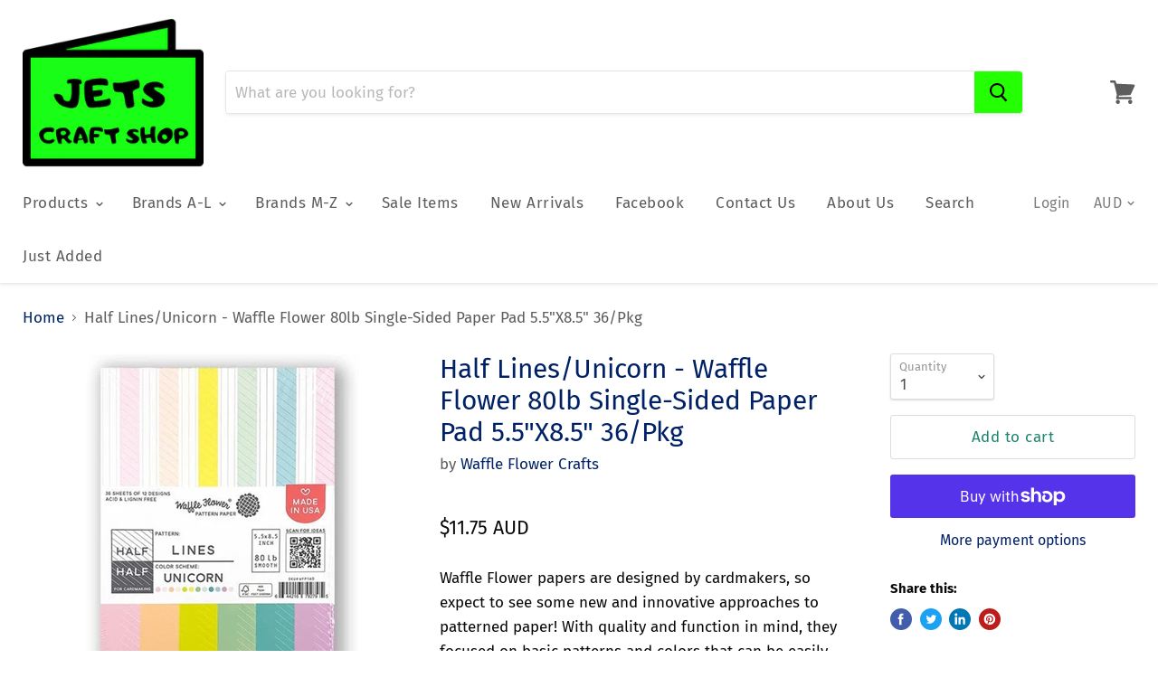

--- FILE ---
content_type: text/html; charset=utf-8
request_url: https://www.jetscraftshop.com/products/half-lines-unicorn-waffle-flower-80lb-single-sided-paper-pad-5-5x8-5-36-pkg?view=_recently-viewed
body_size: 848
content:

































<li
  class="productgrid--item  imagestyle--natural      productitem--emphasis  product-recently-viewed-card  show-actions--mobile"
  data-product-item
  data-product-quickshop-url="/products/half-lines-unicorn-waffle-flower-80lb-single-sided-paper-pad-5-5x8-5-36-pkg"
  data-quickshop-hash="5b66dc69f020df82658b1db95abb5c522a58daf31fa3e4aa8df5124bc1b9e9e9"
  
    data-recently-viewed-card
  
>
  <div class="productitem" data-product-item-content>
    <div class="product-recently-viewed-card-time" data-product-handle="half-lines-unicorn-waffle-flower-80lb-single-sided-paper-pad-5-5x8-5-36-pkg">
      <button
        class="product-recently-viewed-card-remove"
        aria-label="close"
        data-remove-recently-viewed
      >
        <svg
  aria-hidden="true"
  focusable="false"
  role="presentation"
  width="10"
  height="10"
  viewBox="0 0 10 10"
  xmlns="http://www.w3.org/2000/svg"
>
  <path d="M6.08785659,5 L9.77469752,1.31315906 L8.68684094,0.225302476 L5,3.91214341 L1.31315906,0.225302476 L0.225302476,1.31315906 L3.91214341,5 L0.225302476,8.68684094 L1.31315906,9.77469752 L5,6.08785659 L8.68684094,9.77469752 L9.77469752,8.68684094 L6.08785659,5 Z"></path>
</svg>
      </button>
    </div>
    <a
      class="productitem--image-link"
      href="/products/half-lines-unicorn-waffle-flower-80lb-single-sided-paper-pad-5-5x8-5-36-pkg"
      tabindex="-1"
      data-product-page-link
    >
      <figure class="productitem--image" data-product-item-image>
        
          
          

  
    <noscript data-rimg-noscript>
      <img
        
          src="//www.jetscraftshop.com/cdn/shop/products/1_467216_FS_500x500.jpg?v=1597921694"
        

        alt="Half Lines/Unicorn - Waffle Flower 80lb Single-Sided Paper Pad 5.5&quot;X8.5&quot; 36/Pkg"
        data-rimg="noscript"
        srcset="//www.jetscraftshop.com/cdn/shop/products/1_467216_FS_500x500.jpg?v=1597921694 1x"
        class="productitem--image-primary"
        
        
      >
    </noscript>
  

  <img
    
      src="//www.jetscraftshop.com/cdn/shop/products/1_467216_FS_500x500.jpg?v=1597921694"
    
    alt="Half Lines/Unicorn - Waffle Flower 80lb Single-Sided Paper Pad 5.5&quot;X8.5&quot; 36/Pkg"

    
      data-rimg="lazy"
      data-rimg-scale="1"
      data-rimg-template="//www.jetscraftshop.com/cdn/shop/products/1_467216_FS_{size}.jpg?v=1597921694"
      data-rimg-max="500x500"
      data-rimg-crop=""
      
      srcset="data:image/svg+xml;utf8,<svg%20xmlns='http://www.w3.org/2000/svg'%20width='500'%20height='500'></svg>"
    

    class="productitem--image-primary"
    
    
  >



  <div data-rimg-canvas></div>


        

        

<span class="productitem--badge badge--sale"
    data-badge-sales
    style="display: none;"
  >
    
      Sale
    
  </span>
      </figure>
    </a><div class="productitem--info">
      

      
        
<div class="productitem--price ">
  <div
    class="price--compare-at visible"
    data-price-compare-at
  >
      <span class="price--spacer"></span>
    
  </div>

  <div class="price--main" data-price>
      
      <span class="money">
        $11.75
      </span>
    
  </div>
</div>


      

      <h2 class="productitem--title">
        <a href="/products/half-lines-unicorn-waffle-flower-80lb-single-sided-paper-pad-5-5x8-5-36-pkg" data-product-page-link>
          Half Lines/Unicorn - Waffle Flower 80lb Single-Sided Paper Pad 5.5"X8.5" 36/Pkg
        </a>
      </h2>

      
        <span class="productitem--vendor">
          <a href="/collections/vendors?q=Waffle%20Flower%20Crafts" title="Waffle Flower Crafts">Waffle Flower Crafts</a>
        </span>
      

      

      
        <div class="productitem--ratings">
          <span class="shopify-product-reviews-badge" data-id="4694451093558">
            <span class="spr-badge">
              <span class="spr-starrating spr-badge-starrating">
                <i class="spr-icon spr-icon-star-empty"></i>
                <i class="spr-icon spr-icon-star-empty"></i>
                <i class="spr-icon spr-icon-star-empty"></i>
                <i class="spr-icon spr-icon-star-empty"></i>
                <i class="spr-icon spr-icon-star-empty"></i>
              </span>
            </span>
          </span>
        </div>
      

      
        <div class="productitem--description">
          <p>Waffle Flower papers are designed by cardmakers, so expect to see some new and innovative approaches to patterned paper! With quality and function ...</p>

          
            <a
              href="/products/half-lines-unicorn-waffle-flower-80lb-single-sided-paper-pad-5-5x8-5-36-pkg"
              class="productitem--link"
              data-product-page-link
            >
              View full details
            </a>
          
        </div>
      
    </div>

    
  </div>

  
    <script type="application/json" data-quick-buy-settings>
      {
        "cart_redirection": false,
        "money_format": "${{amount}}"
      }
    </script>
  
</li>

